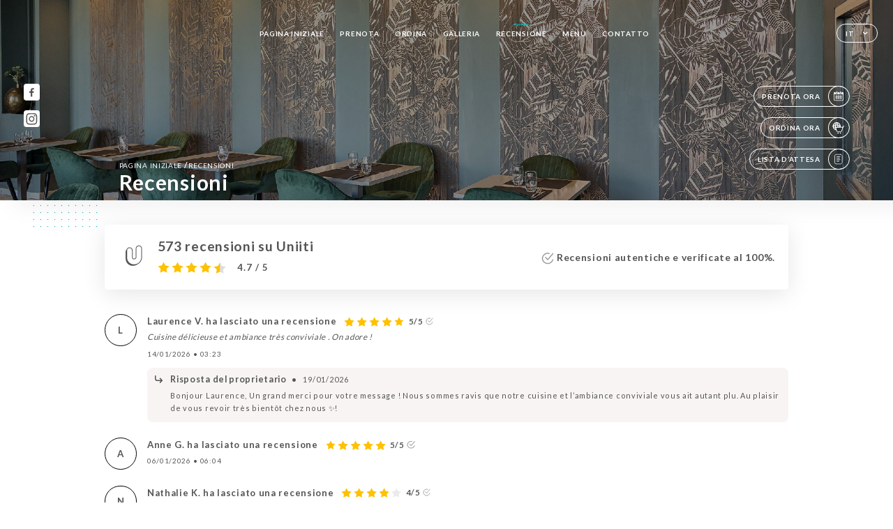

--- FILE ---
content_type: text/html; charset=UTF-8
request_url: https://tandoorandwok-lyon.fr/it/opinions
body_size: 7898
content:
<!DOCTYPE html>
<html lang="it">
    <head>
        <meta charset="utf-8">
        <meta name="viewport" content="width=device-width, initial-scale=1, maximum-scale=1">
        <meta name="csrf-token" content="N9QLUp1th1prOIM4Xr6t0iCVitwl2GTj6HGPVNd1">
                    <link rel="apple-touch-icon" sizes="180x180" href="https://tandoorandwok-lyon.fr/favicons/apple-touch-icon.png">
            <link rel="icon" type="image/png" sizes="32x32" href="https://tandoorandwok-lyon.fr/favicons/favicon-32x32.png">
            <link rel="icon" type="image/png" sizes="16x16" href="https://tandoorandwok-lyon.fr/favicons/favicon-16x16.png">
        
        <title>TANDOOR &amp; WOK | Site officiel, commandez et réservez en ligne </title>

        <!-- Styles -->
        <link rel="stylesheet" href="/css/app.css?id=a8b8dbdca731fb5ec49396010164a31c">

        <!-- Scripts -->
        <script src="/js/app.js?id=4b66e7ca790acdb9758e3604730f7198" defer></script>       

        
    </head>
    <body>
        <div class="container black">
            <!-- Adding #header__navigation -->
<div class="header-contain ">
    <button type="button" class="burger-menu" id="burger_menu">
        <span class="burger-circle">
            <span class="burger-bars">
                <span class="first-bar"></span>
                <span class="second-bar"></span>
                <span class="third-bar"></span>
            </span>
        </span>
        <div class="menu-text">menu</div>
    </button>
    <div class="lang">
        <span class="btn-primary">
            <span class="text">
                it
            </span>
            <span class="icon">
                <i class="ic ic-arrow-down"></i>
            </span>
        </span>
    
        <div class="lang_contain drop-flag">
    <div class="blur_lang"></div>
    <div class="lang_container ">
        <a href="#" class="close">
            <i class="ic ic-close"></i>
        </a>
        <div class="header_lang">
            <img src="/svg/shapes/language_illu.svg" alt="">
            <p>Seleziona la tua lingua:</p>
        </div>
        <ul>
                                                                                                                                                                <li>
                        <a class="active" href="/it/opinions">
                            <i class="flag flag-it"></i>
                            <span>Italiano</span>
                            <i class="ic ic_check_lang"></i>
                        </a>
                    </li>
                                                                                                                                                                                                                                                                                                                                                
                                                <li>
                        <a href="/fr/opinions">
                            <i class="flag flag-fr"></i>
                            <span>Francese</span>
                        </a>
                    </li>
                                                                <li>
                        <a href="/en/opinions">
                            <i class="flag flag-en"></i>
                            <span>Inglese</span>
                        </a>
                    </li>
                                                                <li>
                        <a href="/es/opinions">
                            <i class="flag flag-es"></i>
                            <span>Spagnolo</span>
                        </a>
                    </li>
                                                                <li>
                        <a href="/ca/opinions">
                            <i class="flag flag-ca"></i>
                            <span>Catalano</span>
                        </a>
                    </li>
                                                                                            <li>
                        <a href="/de/opinions">
                            <i class="flag flag-de"></i>
                            <span>Tedesco</span>
                        </a>
                    </li>
                                                                <li>
                        <a href="/pt/opinions">
                            <i class="flag flag-pt"></i>
                            <span>Portoghese</span>
                        </a>
                    </li>
                                                                <li>
                        <a href="/sv/opinions">
                            <i class="flag flag-sv"></i>
                            <span>Svedese</span>
                        </a>
                    </li>
                                                                <li>
                        <a href="/zh/opinions">
                            <i class="flag flag-zh"></i>
                            <span>简体中文 (Cinese)</span>
                        </a>
                    </li>
                                                                <li>
                        <a href="/ja/opinions">
                            <i class="flag flag-ja"></i>
                            <span>Giapponese</span>
                        </a>
                    </li>
                                                                <li>
                        <a href="/ru/opinions">
                            <i class="flag flag-ru"></i>
                            <span>Russo</span>
                        </a>
                    </li>
                                                                <li>
                        <a href="/ar/opinions">
                            <i class="flag flag-ar"></i>
                            <span>Arabo</span>
                        </a>
                    </li>
                                                                <li>
                        <a href="/nl/opinions">
                            <i class="flag flag-nl"></i>
                            <span>Olandese</span>
                        </a>
                    </li>
                                                                <li>
                        <a href="/ko/opinions">
                            <i class="flag flag-ko"></i>
                            <span>한국어 (Coreano)</span>
                        </a>
                    </li>
                                                                <li>
                        <a href="/cs/opinions">
                            <i class="flag flag-cs"></i>
                            <span>Ceco</span>
                        </a>
                    </li>
                                                                <li>
                        <a href="/el/opinions">
                            <i class="flag flag-el"></i>
                            <span>Greco</span>
                        </a>
                    </li>
                                    </ul>
    </div>
</div>
    
    </div>
    <div class="blur-main-menu"></div>
    <section class="menu-bar">
        <div class="row">
            <span class="menu-close" id="menu_close"></span>
            <header>
                <!-- Header Menu navigation -->
                <div class="menu-overlay-mobile">
                    <div class="pattern-1 pattern-top pattern"></div>
                    <div class="pattern-1 pattern-bottom pattern"></div>
                    <!-- Social Media Links -->
                    <div class="social-networks">
                                                <a href="https://www.facebook.com/TandoorWok/" target="_blank" title="Facebook">
                            <i class="fa-brands fa-facebook"></i>
                        </a>
                                                <a href="https://www.instagram.com/tandoorwok/" target="_blank" title="Instagram">
                            <i class="fa-brands fa-instagram"></i>
                        </a>
                                            </div>
                    <!-- Social Media Links -->
                </div>
                <!-- Header Menu navigation -->
                <div class="header__menu-right">
                    <div class=" menu__items">
                        <ul class="menu">
                                                                                                <li><a href="https://tandoorandwok-lyon.fr/it" class=" link">Pagina iniziale</a></li>
                                                                                                                                            <li><a href="https://tandoorandwok-lyon.fr/it/booking" class=" link">Prenota</a></li>
                                                                                                                <li><a href="https://usellweb.co/shops/tandoor-wok" class=" link">Ordina</a></li>
                                                                        
                                                                    
                                                                                                <li><a href="https://tandoorandwok-lyon.fr/it/gallery" class=" link">Galleria</a></li>
                                                                                                    
                                                                                                <li><a href="https://tandoorandwok-lyon.fr/it/opinions" class="active link">Recensione</a></li>
                                                                                                    
                                                                                                <li><a href="https://tandoorandwok-lyon.fr/it/services" class=" link">Menu</a></li>
                                                                                                    
                                                                                                <li><a href="https://tandoorandwok-lyon.fr/it/contact" class=" link">Contatto</a></li>
                                                                                                    
                                                    </ul>
                    </div>
                </div>
                <!-- Header Menu navigation -->
            </header>
        </div>
    </section>
    <!-- End #header__navigation -->
</div>
    <div class="header-page">
        <div class="scroll-section">
            <!-- See more Button scroll -->            
        </div>  
        <!-- Square Pattern -->
        <div class="pattern-1 pattern-left pattern "></div>
        <!-- Square Pattern -->
        <main style="background-image: url('https://asset.uniiti.com/images/shops/slides/2360999dccc06e8f68e76bc745c7b942ab6d3d6b.jpeg')" class="">
            <section>
                
                <!-- Voir sur la carte Button -->
                <div class="main-top vnoire-details">
                    <div class="header__menu-left">
                                                    <div class="menu__btns">
                                <a href="https://tandoorandwok-lyon.fr/it/booking" class="btn-primary">
                                    <span class="text">
                                        Prenota ora
                                    </span>
                                    <span class="icon">
                                        <i class="ic ic-calendar"></i>
                                    </span>
                                </a>
                            </div>
                                                                                                <div class="menu__btns">
                            <a href="https://usellweb.co/shops/tandoor-wok" class="btn-primary" target=&quot;_blank&quot;>
                                <span class="text">
                                    Ordina ora
                                </span>
                                <span class="icon">
                                    <i class="ic illu-order"></i>
                                </span>
                            </a>
                        </div>
                                                                        <div class="menu__btns">
                            <a href="#" data-slug="tandoor-wok" data-lang="it" class="btn-primary waitlistBtn">
                                <span class="text">
                                    Lista d’attesa
                                </span>
                                <span class="icon">
                                    <i class="ic ic-waitlis"></i>
                                </span>
                            </a>
                            <div class="blur_lang"></div>
                            <div class="headerMenuLeftOpen ">
                                <a href="#" class="close">
                                    <i class="ic ic-close"></i>
                                </a>
                                <div class="content waitlistIframe">

                                </div>
                            </div>
                        </div>
                                            </div>
                </div>
                <!-- Voir sur la carte Button -->

                <div class="filter"></div>

                <!-- Social Media Links -->
                <div class="social-networks">
                                <a href="https://www.facebook.com/TandoorWok/" target="_blank" title="Facebook">
                    <i class="fa-brands fa-facebook"></i>
                </a>
                                <a href="https://www.instagram.com/tandoorwok/" target="_blank" title="Instagram">
                    <i class="fa-brands fa-instagram"></i>
                </a>
                                </div>
                <!-- Social Media Links -->

                <!-- Content of Top main page -->
                <div class="main-middle ">
                    <div class="block-headline">
                        <a href="#">Pagina iniziale <span>/</span>Recensioni</a>
                        <h1>
                            Recensioni
                        </h1>
                    </div>
                </div>
                <!-- Content of Top main page -->

            </section>
        </main>
        <section class="avis-section">
        <div class="contain">
            <!-- Latest News Card Section -->
            <div class="row">
                <div class="card-avis ">
                    <div class="left">
                        <div class="logo">
                            <i class="bd bd-uniiti"></i>
                        </div>
                        <div class="avis-count">
                            <h2>
                            573 recensioni su Uniiti
                            </h2>
                                                        <div class="avis">
                                <a href="javascript:;" class="stars">
                                                                                                                        
                                            <i class="fa fa-star"></i>
                                                                                                                                                                
                                            <i class="fa fa-star"></i>
                                                                                                                                                                
                                            <i class="fa fa-star"></i>
                                                                                                                                                                
                                            <i class="fa fa-star"></i>
                                                                                                                                                                
                                            <i class="fa fa-star-half"></i>
                                                                                                                <span> 4.7 / 5</span>                            
                                </a>
                            </div>                                                       
                        </div>
                    </div>
                    <div class="right">
                        <p><i class="ic ic-verify"></i> Recensioni autentiche e verificate al 100%.</p>
                    </div>
                </div>
            </div>
            <div class="row row-notes ">
                                <div class="review-note">
                    <div class="user-message">
                        <div class="left">
                            <div class="oval" style="background-image: url('');">
                                                                <span>
                                    L
                                </span>
                                                            </div>
                        </div>
                        <div class="right">
                            <div class="headline">
                                
                                <p>Laurence V. ha lasciato una recensione</p>
                                                                <div class="avis">
                                    <a href="javascript:;" class="stars">
                                                                                                                                    
                                                <i class="fa fa-star"></i>
                                                                                                                                                                                
                                                <i class="fa fa-star"></i>
                                                                                                                                                                                
                                                <i class="fa fa-star"></i>
                                                                                                                                                                                
                                                <i class="fa fa-star"></i>
                                                                                                                                                                                
                                                <i class="fa fa-star"></i>
                                                                                                                            <span>5/5</span>
                                        <i class="ic ic-verify"></i>                           
                                    </a>
                                </div>                            
                            </div>
                            <div class="note ">
                                <p>
                                Cuisine délicieuse et ambiance très conviviale . On adore !
                                </p>
                            </div>
                            <div class="date">
                                <span class="hours">
                                    <span>
                                        14/01/2026
                                    </span>
                                    <strong>•</strong>
                                    <span>
                                        03:23
                                    </span>                                
                                </span>
                            </div>
                                                        <div class="reply">
                                <div class="description">
                                    <div class="left">
                                        <span class="ic ic-reply-icon"></span>
                                    </div>
                                    <div class="right">
                                        <span class="hours">
                                            <p>
                                                Risposta del proprietario
                                            </p>
                                            <strong>•</strong>
                                            <span>
                                                19/01/2026
                                            </span>
                                        </span>                            
                                        <p class="">
                                            Bonjour Laurence,
Un grand merci pour votre message ! Nous sommes ravis que notre cuisine et l’ambiance conviviale vous ait autant plu.
Au plaisir de vous revoir très bientôt chez nous ✨!
                                        </p>
                                    </div>
                                </div>
                            </div>
                                                    </div>
                    </div>
                </div>
                                <div class="review-note">
                    <div class="user-message">
                        <div class="left">
                            <div class="oval" style="background-image: url('');">
                                                                <span>
                                    A
                                </span>
                                                            </div>
                        </div>
                        <div class="right">
                            <div class="headline">
                                
                                <p>Anne G. ha lasciato una recensione</p>
                                                                <div class="avis">
                                    <a href="javascript:;" class="stars">
                                                                                                                                    
                                                <i class="fa fa-star"></i>
                                                                                                                                                                                
                                                <i class="fa fa-star"></i>
                                                                                                                                                                                
                                                <i class="fa fa-star"></i>
                                                                                                                                                                                
                                                <i class="fa fa-star"></i>
                                                                                                                                                                                
                                                <i class="fa fa-star"></i>
                                                                                                                            <span>5/5</span>
                                        <i class="ic ic-verify"></i>                           
                                    </a>
                                </div>                            
                            </div>
                            <div class="note ">
                                <p>
                                
                                </p>
                            </div>
                            <div class="date">
                                <span class="hours">
                                    <span>
                                        06/01/2026
                                    </span>
                                    <strong>•</strong>
                                    <span>
                                        06:04
                                    </span>                                
                                </span>
                            </div>
                                                    </div>
                    </div>
                </div>
                                <div class="review-note">
                    <div class="user-message">
                        <div class="left">
                            <div class="oval" style="background-image: url('');">
                                                                <span>
                                    N
                                </span>
                                                            </div>
                        </div>
                        <div class="right">
                            <div class="headline">
                                
                                <p>Nathalie K. ha lasciato una recensione</p>
                                                                <div class="avis">
                                    <a href="javascript:;" class="stars">
                                                                                                                                    
                                                <i class="fa fa-star"></i>
                                                                                                                                                                                
                                                <i class="fa fa-star"></i>
                                                                                                                                                                                
                                                <i class="fa fa-star"></i>
                                                                                                                                                                                
                                                <i class="fa fa-star"></i>
                                                                                                                                                                                
                                                <i class="fa fa-star-empty"></i> 
                                                                                                                            <span>4/5</span>
                                        <i class="ic ic-verify"></i>                           
                                    </a>
                                </div>                            
                            </div>
                            <div class="note ">
                                <p>
                                
                                </p>
                            </div>
                            <div class="date">
                                <span class="hours">
                                    <span>
                                        05/01/2026
                                    </span>
                                    <strong>•</strong>
                                    <span>
                                        09:07
                                    </span>                                
                                </span>
                            </div>
                                                    </div>
                    </div>
                </div>
                                <div class="review-note">
                    <div class="user-message">
                        <div class="left">
                            <div class="oval" style="background-image: url('');">
                                                                <span>
                                    C
                                </span>
                                                            </div>
                        </div>
                        <div class="right">
                            <div class="headline">
                                
                                <p>Coralie L. ha lasciato una recensione</p>
                                                                <div class="avis">
                                    <a href="javascript:;" class="stars">
                                                                                                                                    
                                                <i class="fa fa-star"></i>
                                                                                                                                                                                
                                                <i class="fa fa-star"></i>
                                                                                                                                                                                
                                                <i class="fa fa-star"></i>
                                                                                                                                                                                
                                                <i class="fa fa-star"></i>
                                                                                                                                                                                
                                                <i class="fa fa-star"></i>
                                                                                                                            <span>5/5</span>
                                        <i class="ic ic-verify"></i>                           
                                    </a>
                                </div>                            
                            </div>
                            <div class="note ">
                                <p>
                                Plats savoureux, prix raisonnables mais un peu d’attente dans une salle bruyante !
                                </p>
                            </div>
                            <div class="date">
                                <span class="hours">
                                    <span>
                                        26/12/2025
                                    </span>
                                    <strong>•</strong>
                                    <span>
                                        08:09
                                    </span>                                
                                </span>
                            </div>
                                                        <div class="reply">
                                <div class="description">
                                    <div class="left">
                                        <span class="ic ic-reply-icon"></span>
                                    </div>
                                    <div class="right">
                                        <span class="hours">
                                            <p>
                                                Risposta del proprietario
                                            </p>
                                            <strong>•</strong>
                                            <span>
                                                19/01/2026
                                            </span>
                                        </span>                            
                                        <p class="">
                                            Bonjour Coralie,
Merci beaucoup pour votre retour. Nous sommes ravis que vous ayez apprécié la saveur de nos plats et nos prix. Nous prenons bien en compte votre remarque concernant l’attente et le niveau sonore de la salle, et nous nous en excusons.
Au plaisir de vous accueillir de nouveau dans de meilleures conditions,
À très bientôt !
                                        </p>
                                    </div>
                                </div>
                            </div>
                                                    </div>
                    </div>
                </div>
                                <div class="review-note">
                    <div class="user-message">
                        <div class="left">
                            <div class="oval" style="background-image: url('');">
                                                                <span>
                                    L
                                </span>
                                                            </div>
                        </div>
                        <div class="right">
                            <div class="headline">
                                
                                <p>Laurence F. ha lasciato una recensione</p>
                                                                <div class="avis">
                                    <a href="javascript:;" class="stars">
                                                                                                                                    
                                                <i class="fa fa-star"></i>
                                                                                                                                                                                
                                                <i class="fa fa-star"></i>
                                                                                                                                                                                
                                                <i class="fa fa-star"></i>
                                                                                                                                                                                
                                                <i class="fa fa-star"></i>
                                                                                                                                                                                
                                                <i class="fa fa-star"></i>
                                                                                                                            <span>5/5</span>
                                        <i class="ic ic-verify"></i>                           
                                    </a>
                                </div>                            
                            </div>
                            <div class="note ">
                                <p>
                                
                                </p>
                            </div>
                            <div class="date">
                                <span class="hours">
                                    <span>
                                        24/12/2025
                                    </span>
                                    <strong>•</strong>
                                    <span>
                                        10:00
                                    </span>                                
                                </span>
                            </div>
                                                    </div>
                    </div>
                </div>
                                <div class="review-note">
                    <div class="user-message">
                        <div class="left">
                            <div class="oval" style="background-image: url('');">
                                                                <span>
                                    y
                                </span>
                                                            </div>
                        </div>
                        <div class="right">
                            <div class="headline">
                                
                                <p>yacine b. ha lasciato una recensione</p>
                                                                <div class="avis">
                                    <a href="javascript:;" class="stars">
                                                                                                                                    
                                                <i class="fa fa-star"></i>
                                                                                                                                                                                
                                                <i class="fa fa-star"></i>
                                                                                                                                                                                
                                                <i class="fa fa-star"></i>
                                                                                                                                                                                
                                                <i class="fa fa-star"></i>
                                                                                                                                                                                
                                                <i class="fa fa-star"></i>
                                                                                                                            <span>5/5</span>
                                        <i class="ic ic-verify"></i>                           
                                    </a>
                                </div>                            
                            </div>
                            <div class="note ">
                                <p>
                                Toujours au top sur la qualité et le service
                                </p>
                            </div>
                            <div class="date">
                                <span class="hours">
                                    <span>
                                        22/12/2025
                                    </span>
                                    <strong>•</strong>
                                    <span>
                                        08:48
                                    </span>                                
                                </span>
                            </div>
                                                        <div class="reply">
                                <div class="description">
                                    <div class="left">
                                        <span class="ic ic-reply-icon"></span>
                                    </div>
                                    <div class="right">
                                        <span class="hours">
                                            <p>
                                                Risposta del proprietario
                                            </p>
                                            <strong>•</strong>
                                            <span>
                                                19/01/2026
                                            </span>
                                        </span>                            
                                        <p class="">
                                            Bonjour Yacine,
Merci beaucoup pour votre fidélité et pour ce retour positif
                                        </p>
                                    </div>
                                </div>
                            </div>
                                                    </div>
                    </div>
                </div>
                                <div class="review-note">
                    <div class="user-message">
                        <div class="left">
                            <div class="oval" style="background-image: url('');">
                                                                <span>
                                    S
                                </span>
                                                            </div>
                        </div>
                        <div class="right">
                            <div class="headline">
                                
                                <p>SANDOZ T. ha lasciato una recensione</p>
                                                                <div class="avis">
                                    <a href="javascript:;" class="stars">
                                                                                                                                    
                                                <i class="fa fa-star"></i>
                                                                                                                                                                                
                                                <i class="fa fa-star"></i>
                                                                                                                                                                                
                                                <i class="fa fa-star"></i>
                                                                                                                                                                                
                                                <i class="fa fa-star"></i>
                                                                                                                                                                                
                                                <i class="fa fa-star"></i>
                                                                                                                            <span>5/5</span>
                                        <i class="ic ic-verify"></i>                           
                                    </a>
                                </div>                            
                            </div>
                            <div class="note ">
                                <p>
                                
                                </p>
                            </div>
                            <div class="date">
                                <span class="hours">
                                    <span>
                                        17/12/2025
                                    </span>
                                    <strong>•</strong>
                                    <span>
                                        08:49
                                    </span>                                
                                </span>
                            </div>
                                                    </div>
                    </div>
                </div>
                                <div class="review-note">
                    <div class="user-message">
                        <div class="left">
                            <div class="oval" style="background-image: url('');">
                                                                <span>
                                    V
                                </span>
                                                            </div>
                        </div>
                        <div class="right">
                            <div class="headline">
                                
                                <p>Vanessa B. ha lasciato una recensione</p>
                                                                <div class="avis">
                                    <a href="javascript:;" class="stars">
                                                                                                                                    
                                                <i class="fa fa-star"></i>
                                                                                                                                                                                
                                                <i class="fa fa-star"></i>
                                                                                                                                                                                
                                                <i class="fa fa-star"></i>
                                                                                                                                                                                
                                                <i class="fa fa-star"></i>
                                                                                                                                                                                
                                                <i class="fa fa-star-empty"></i> 
                                                                                                                            <span>4/5</span>
                                        <i class="ic ic-verify"></i>                           
                                    </a>
                                </div>                            
                            </div>
                            <div class="note ">
                                <p>
                                La cuisine est vraiment excellente; l'équipe est très accueillante et chaleureuse. Léger bémol, parfois un temps d'attente un peu long
                                </p>
                            </div>
                            <div class="date">
                                <span class="hours">
                                    <span>
                                        17/12/2025
                                    </span>
                                    <strong>•</strong>
                                    <span>
                                        08:23
                                    </span>                                
                                </span>
                            </div>
                                                        <div class="reply">
                                <div class="description">
                                    <div class="left">
                                        <span class="ic ic-reply-icon"></span>
                                    </div>
                                    <div class="right">
                                        <span class="hours">
                                            <p>
                                                Risposta del proprietario
                                            </p>
                                            <strong>•</strong>
                                            <span>
                                                19/01/2026
                                            </span>
                                        </span>                            
                                        <p class="">
                                            Bonjour Vanessa,
Nous vous remercions pour votre retour concernant la cuisine et l’accueil de l’établissement.
Nous prenons bien note de votre remarque sur le temps d’attente et vous présentons nos excuses pour ce désagrément.
Au plaisir de vous revoir très bientôt.
À très vite !
                                        </p>
                                    </div>
                                </div>
                            </div>
                                                    </div>
                    </div>
                </div>
                                <div class="review-note">
                    <div class="user-message">
                        <div class="left">
                            <div class="oval" style="background-image: url('');">
                                                                <span>
                                    L
                                </span>
                                                            </div>
                        </div>
                        <div class="right">
                            <div class="headline">
                                
                                <p>Lison D. ha lasciato una recensione</p>
                                                                <div class="avis">
                                    <a href="javascript:;" class="stars">
                                                                                                                                    
                                                <i class="fa fa-star"></i>
                                                                                                                                                                                
                                                <i class="fa fa-star"></i>
                                                                                                                                                                                
                                                <i class="fa fa-star"></i>
                                                                                                                                                                                
                                                <i class="fa fa-star"></i>
                                                                                                                                                                                
                                                <i class="fa fa-star"></i>
                                                                                                                            <span>5/5</span>
                                        <i class="ic ic-verify"></i>                           
                                    </a>
                                </div>                            
                            </div>
                            <div class="note ">
                                <p>
                                
                                </p>
                            </div>
                            <div class="date">
                                <span class="hours">
                                    <span>
                                        15/12/2025
                                    </span>
                                    <strong>•</strong>
                                    <span>
                                        07:51
                                    </span>                                
                                </span>
                            </div>
                                                    </div>
                    </div>
                </div>
                                <div class="review-note">
                    <div class="user-message">
                        <div class="left">
                            <div class="oval" style="background-image: url('');">
                                                                <span>
                                    B
                                </span>
                                                            </div>
                        </div>
                        <div class="right">
                            <div class="headline">
                                
                                <p>Boubacar B. ha lasciato una recensione</p>
                                                                <div class="avis">
                                    <a href="javascript:;" class="stars">
                                                                                                                                    
                                                <i class="fa fa-star"></i>
                                                                                                                                                                                
                                                <i class="fa fa-star"></i>
                                                                                                                                                                                
                                                <i class="fa fa-star"></i>
                                                                                                                                                                                
                                                <i class="fa fa-star"></i>
                                                                                                                                                                                
                                                <i class="fa fa-star"></i>
                                                                                                                            <span>5/5</span>
                                        <i class="ic ic-verify"></i>                           
                                    </a>
                                </div>                            
                            </div>
                            <div class="note ">
                                <p>
                                Nous sommes allés Pour un repas d'équipe et tout le monde a apprécié.

Le service a été parfait !! Je recommande
                                </p>
                            </div>
                            <div class="date">
                                <span class="hours">
                                    <span>
                                        01/12/2025
                                    </span>
                                    <strong>•</strong>
                                    <span>
                                        08:33
                                    </span>                                
                                </span>
                            </div>
                                                        <div class="reply">
                                <div class="description">
                                    <div class="left">
                                        <span class="ic ic-reply-icon"></span>
                                    </div>
                                    <div class="right">
                                        <span class="hours">
                                            <p>
                                                Risposta del proprietario
                                            </p>
                                            <strong>•</strong>
                                            <span>
                                                19/01/2026
                                            </span>
                                        </span>                            
                                        <p class="">
                                            Bonjour Boubacar,
Un grand merci pour votre retour ! Nous sommes ravis que votre repas d’équipe se soit bien passé et que le service ait été à la hauteur de vos attentes.
Merci pour votre recommandation et au plaisir de vous accueillir de nouveau très bientôt
                                        </p>
                                    </div>
                                </div>
                            </div>
                                                    </div>
                    </div>
                </div>
                            </div>
            <div class="show-more">
                <a href="https://uniiti.com/shop/tandoor-wok#opinions" class="btn-primary" target="_blank">
                    <span class="text">
                        Vedi più recensioni
                    </span>
                    <span class="icon">
                        <i class="ic ic-arrow-review"></i>
                    </span>
                </a>
            </div>            
        </div>
    </section>

    </div>

            <section class="badges-footer">
                <div class="contain">
                    <div class="row ">
                        <h3>Puoi anche trovarci su…</h3>
                        <ul>
                                                            <li class="tooltip">
                                    <a href="https://www.tripadvisor.fr/Restaurant_Review-g187265-d7144630-Reviews-Tandoor_Wok-Lyon_Rhone_Auvergne_Rhone_Alpes.html" target="_blank">
                                        <i class="bd bd-tripadvisor"></i>
                                    </a>
                                    <span class="tooltiptext">Trip Advisor</span>
                                </li>
                                                            <li class="tooltip">
                                    <a href="https://www.yelp.fr/biz/tandoor-et-wok-lyon" target="_blank">
                                        <i class="bd bd-yelp"></i>
                                    </a>
                                    <span class="tooltiptext">Yelp</span>
                                </li>
                                                            <li class="tooltip">
                                    <a href="https://uniiti.com/shop/tandoor-wok" target="_blank">
                                        <i class="bd bd-uniiti"></i>
                                    </a>
                                    <span class="tooltiptext">Uniiti</span>
                                </li>
                                                    </ul>
                    </div>
                </div>
            </section>

            <section class="footer">
                <div class="contain">
                    <div class="row">
                        <div class="footer-container">
                            <div class="footer-identity">
                                <h2>Tandoor &amp; Wok</h2>
                                <address>
                                                                            <span>18 Rue Clément Marot</span>
                                        <span>69007 Lyon France</span>
                                                                    </address>
                                                                    <a href="tel:+33478028525" class="btn-primary phone_btn">
                                        <span class="text">
                                            +33478028525
                                        </span>
                                        <span class="icon">
                                            <i class="ic ic-phone"></i>
                                        </span>
                                    </a>
                                                                <div class="lang">
                                    <span class="btn-primary">
                                        <span class="text">
                                            it
                                        </span>
                                        <span class="icon">
                                            <i class="ic ic-arrow-down"></i>
                                        </span>
                                    </span>
                                
                                    <div class="lang_contain drop-flag">
    <div class="blur_lang"></div>
    <div class="lang_container ">
        <a href="#" class="close">
            <i class="ic ic-close"></i>
        </a>
        <div class="header_lang">
            <img src="/svg/shapes/language_illu.svg" alt="">
            <p>Seleziona la tua lingua:</p>
        </div>
        <ul>
                                                                                                                                                                <li>
                        <a class="active" href="/it/opinions">
                            <i class="flag flag-it"></i>
                            <span>Italiano</span>
                            <i class="ic ic_check_lang"></i>
                        </a>
                    </li>
                                                                                                                                                                                                                                                                                                                                                
                                                <li>
                        <a href="/fr/opinions">
                            <i class="flag flag-fr"></i>
                            <span>Francese</span>
                        </a>
                    </li>
                                                                <li>
                        <a href="/en/opinions">
                            <i class="flag flag-en"></i>
                            <span>Inglese</span>
                        </a>
                    </li>
                                                                <li>
                        <a href="/es/opinions">
                            <i class="flag flag-es"></i>
                            <span>Spagnolo</span>
                        </a>
                    </li>
                                                                <li>
                        <a href="/ca/opinions">
                            <i class="flag flag-ca"></i>
                            <span>Catalano</span>
                        </a>
                    </li>
                                                                                            <li>
                        <a href="/de/opinions">
                            <i class="flag flag-de"></i>
                            <span>Tedesco</span>
                        </a>
                    </li>
                                                                <li>
                        <a href="/pt/opinions">
                            <i class="flag flag-pt"></i>
                            <span>Portoghese</span>
                        </a>
                    </li>
                                                                <li>
                        <a href="/sv/opinions">
                            <i class="flag flag-sv"></i>
                            <span>Svedese</span>
                        </a>
                    </li>
                                                                <li>
                        <a href="/zh/opinions">
                            <i class="flag flag-zh"></i>
                            <span>简体中文 (Cinese)</span>
                        </a>
                    </li>
                                                                <li>
                        <a href="/ja/opinions">
                            <i class="flag flag-ja"></i>
                            <span>Giapponese</span>
                        </a>
                    </li>
                                                                <li>
                        <a href="/ru/opinions">
                            <i class="flag flag-ru"></i>
                            <span>Russo</span>
                        </a>
                    </li>
                                                                <li>
                        <a href="/ar/opinions">
                            <i class="flag flag-ar"></i>
                            <span>Arabo</span>
                        </a>
                    </li>
                                                                <li>
                        <a href="/nl/opinions">
                            <i class="flag flag-nl"></i>
                            <span>Olandese</span>
                        </a>
                    </li>
                                                                <li>
                        <a href="/ko/opinions">
                            <i class="flag flag-ko"></i>
                            <span>한국어 (Coreano)</span>
                        </a>
                    </li>
                                                                <li>
                        <a href="/cs/opinions">
                            <i class="flag flag-cs"></i>
                            <span>Ceco</span>
                        </a>
                    </li>
                                                                <li>
                        <a href="/el/opinions">
                            <i class="flag flag-el"></i>
                            <span>Greco</span>
                        </a>
                    </li>
                                    </ul>
    </div>
</div>
                                
                                </div>
                            </div>
                            <div class="footer-list ">
                                <ul>
                                                                                                                        <li><a href="https://tandoorandwok-lyon.fr/it" class="link">Pagina iniziale</a></li>
                                                                                                                                                                <li><a href="https://tandoorandwok-lyon.fr/it/gallery" class="link">Galleria</a></li>
                                                                                                                                                                <li><a href="https://tandoorandwok-lyon.fr/it/opinions" class="link">Recensione</a></li>
                                                                                                                                                                <li><a href="https://tandoorandwok-lyon.fr/it/services" class="link">Menu</a></li>
                                                                                                                                                                <li><a href="https://tandoorandwok-lyon.fr/it/contact" class="link">Contatto</a></li>
                                                                                                                <li><a href="https://tandoorandwok-lyon.fr/it/legal-notice">Informazioni legali</a></li>
                                </ul>
                            </div>
                                                        <div class="divider"></div>
                            <div class="newsletter ">
                                <div class="right">
                                    <div class="newsletter-details">
    <h2>
        Segui tutte le notizie su Tandoor &amp; Wok
    </h2>
    <!-- Social Media Links -->
    <div class="social-networks">
            <a href="https://www.facebook.com/TandoorWok/" target="_blank" title="Facebook">
            <i class="fa-brands fa-facebook"></i>
        </a>
            <a href="https://www.instagram.com/tandoorwok/" target="_blank" title="Instagram">
            <i class="fa-brands fa-instagram"></i>
        </a>
        </div>
    <!-- Social Media Links -->
    <p>
        Iscriviti alla nostra newsletter per non perderti gli eventi in programma e le prossime promozioni.
    </p>
    <div class="info-letter"></div>
    <div class="form-input">
        <form id="form" method="POST"
      action="https://tandoorandwok-lyon.fr/it/submit-newsletter"
      class="form-letter"
>
    <input type="hidden" name="_token" value="N9QLUp1th1prOIM4Xr6t0iCVitwl2GTj6HGPVNd1" autocomplete="off">
    
    <input class="checkfield" name="email" placeholder="La tua email…">
            <button id="addLetter" type="submit">OK</button>
</form>
    </div>
</div>                                </div>
                            </div>
                                                        
                        </div>
                        <div class="copyright-container">
                            <div class="copyright">© Copyright 2026 - Tandoor &amp; Wok - tutti i diritti riservati</div>
                            <div class="designed-by ">
                                <span>Sito creato con</span>
                                <span class="ic ic-heart"></span>
                                <span>in</span>
                                <div class="dashed"></div>
                                <span class="ic ic-eiffeltower"></span>
                                <span>di <a href="https://uniiti.com/" target="_blank">Uniiti</a></span>
                            </div>
                        </div>
                    </div>
                </div>
            </section>

            <!-- Scroll bottom secttion-->
                                                <nav class="reserve-section">    
                        <a href="https://tandoorandwok-lyon.fr/it/booking" target=&quot;_blank&quot;>
                            <i class="illu illu-waitlist"></i>
                            <span>Prenota ora</span>
                        </a>
                    </nav>                    
                            
            <!-- Quick links-->
            <nav class="nav-mobile">
                                                                                        <a href="https://usellweb.co/shops/tandoor-wok" target=&quot;_blank&quot;><i class="illu illu-order" title="Commander"></i> Ordina</a>
                                                                                                                                    <a href="https://tandoorandwok-lyon.fr/it/booking"><i class="illu illu-reserver" title="Réserver"></i> Prenota</a>                
                                                                                                        <a href="https://maps.google.com/?q=45.7368859,4.8336196" target="_blank"><i class="illu illu-itineraire" title="Itinéraire"></i> Itinéraire</a>                    
                                                                                                        <a href="tel:+33478028525"><i class="illu illu-call" title="Appeler"></i> Appeler</a>
                        
                                                </nav>



        </div>

        
        <style>        
            main section .see-more .square,
            .header-page .articles .contain .row .card .content .left h2::after,
            .header-page .events .contain .row .card .content .left h2::after,
            .faq .contain .row .question::after, .legales .contain .row .question::after,
            .row header .header__menu-right .menu__items .menu li .link:hover::after,
            .row header .header__menu-right .menu__items .menu li .link:hover::before,
            .row header .header__menu-right .menu__items .menu li .active::before,
            .row header .header__menu-right .menu__items .menu li .active::after,
            section .contain .row .latest-news .news-content .left .title a::after,
            .scroll-section .see-more .square,
            .services_items::after,
            .services .contain .row .services_menu .services_pack .info_menu .info p::after,
            .social-networks .diveder,
            .reserve-section,
            .container.dark .both-btn .divider,
            .container.black .both-btn .divider {
                background-color: #00BDBD;
            }
            .black main section .filter {
                background-color: #000000;
                opacity: 0.4                
            }
            .row .about-us .description,
            main section .see-more .arrow,
            .scroll-section .see-more .square,
            .scroll-section .see-more .arrow,
            .btn-primary:hover,
            .btn-primary:hover .icon,
            .see-more:hover,
            .read-more a:hover,
            .read-more span:hover,
            .container.dark .btn-primary:hover,
            main section .main-bottom .block-avis .link-arrow a:hover,
            .services .contain .row .header .tabs .tab-item a.active-item,
            .services .contain .row .header .tabs .tab-item a:hover {
                border-color: #00BDBD !important;
            }
            .container .lang .lang_contain .lang_container ul li a:hover,
            .container .lang .lang_contain .lang_container ul li a.active {
                border-color: #00BDBD !important;
                box-shadow: 0px 8px 34px rgba(0, 0, 0, 0.06);
            }
            .pattern,
            .row .review .right-review .ic-quote-left,
            .row .review .right-review .ic-quote-right,
            .quotes .row .ic,
            .container.black main section .main-middle .mobile-pattern,
            main section .main-middle .mobile-pattern,
            .news-articles .left .arrows-news,
            .services .contain .row .notice .ic-info-services,
            .services .contain .row .services_menu .divider i,
            section .contain .row .latest-news .news-image,
            .news-articles .right .articles-card .image,
            .container.dark .reserve-section a .illu-reserver,
            .container.dark .reserve-section a .illu-order,
            .container.black .reserve-section a .illu-reserver,
            .container.black .reserve-section a .illu-order,
            .container.dark .reserve-section a .illu-waitlist,
            .container.black .reserve-section a .illu-waitlist,
            .container .lang .lang_contain .lang_container ul li .ic_check_lang,
            .gallery .row .video-swiper .swiper-slide-video .swiper-slide .thumb_cover{ 
                background-color: #00BDBD;
                -webkit-mask-size: contain;
                mask-size: cover;
                -webkit-mask-repeat: no-repeat;
                -webkit-mask-position: center center;                
            }
            .container.dark .reserve-section span,
            .container.black .reserve-section span {
                color: #00BDBD;
            }
            .row .about-us .description a,
            .article-detail .contain .row .content .content-description a{
                color: #00BDBD;
                text-decoration: underline;
                display: inline-block;
            }
            .booking .row .links a:hover,
            .booking .contain .row .iframe .links a:hover,
            .usel .contain .row .iframe .links a:hover {
                border-color: #00BDBD;
                color: #00BDBD !important;
            }
            main section .main-middle .block-headline h1 {
                font-size: clamp(30px, 44px, 50px);
            }
            @media screen and (max-width: 1024px) {
                main section .main-middle .block-headline .block-logo .filter-logo-desktop {
                        display: none;
                }
                main section .main-middle .block-headline .block-logo .filter-logo-mobile {
                    display: flex;
                    align-items: center;
                    justify-content: center;                    
                }                
                main section .main-middle .block-headline h1 {
                    font-size: clamp(30px,44px, 50px);
                    line-height: 44px;
                }
            }
        </style>
    </body>
</html>
<script>
    translation = {
        empty_field: 'Ops! Inserisci il tuo indirizzo email',
        newsletter_success: 'Ottimo, hai effettuato l’iscrizione alla newsletter!',
        newsletter_error: 'L’indirizzo email deve presentare un formato valido. Esempio: nome@dominio.com',
        newsletter_exist: 'ops! Hai già effettuato l’iscrizione alla newsletter',
    },
    shop = {
        longitude: '4.8336196',
        latitude: '45.7368859'
    },
    env = {
        BOOKING_PARAM: 'https://uniiti.com',
        CURRENT_DOMAIN: 'uniiti-prod.com',
        uniiti_id: '1016',
        MAP_API_TOKEN:  '',
    }
</script>


--- FILE ---
content_type: image/svg+xml
request_url: https://tandoorandwok-lyon.fr/svg/icons/reply-icon.svg
body_size: 97
content:
<svg width="14" height="15" viewBox="0 0 14 15" fill="none" xmlns="http://www.w3.org/2000/svg">
<path d="M1 1V6.64C1 8.29685 2.34315 9.64 4 9.64H13M13 9.64L9.5 6M13 9.64L9.5 13.14" stroke="#555555" stroke-width="2" stroke-linecap="round" stroke-linejoin="round"/>
</svg>
